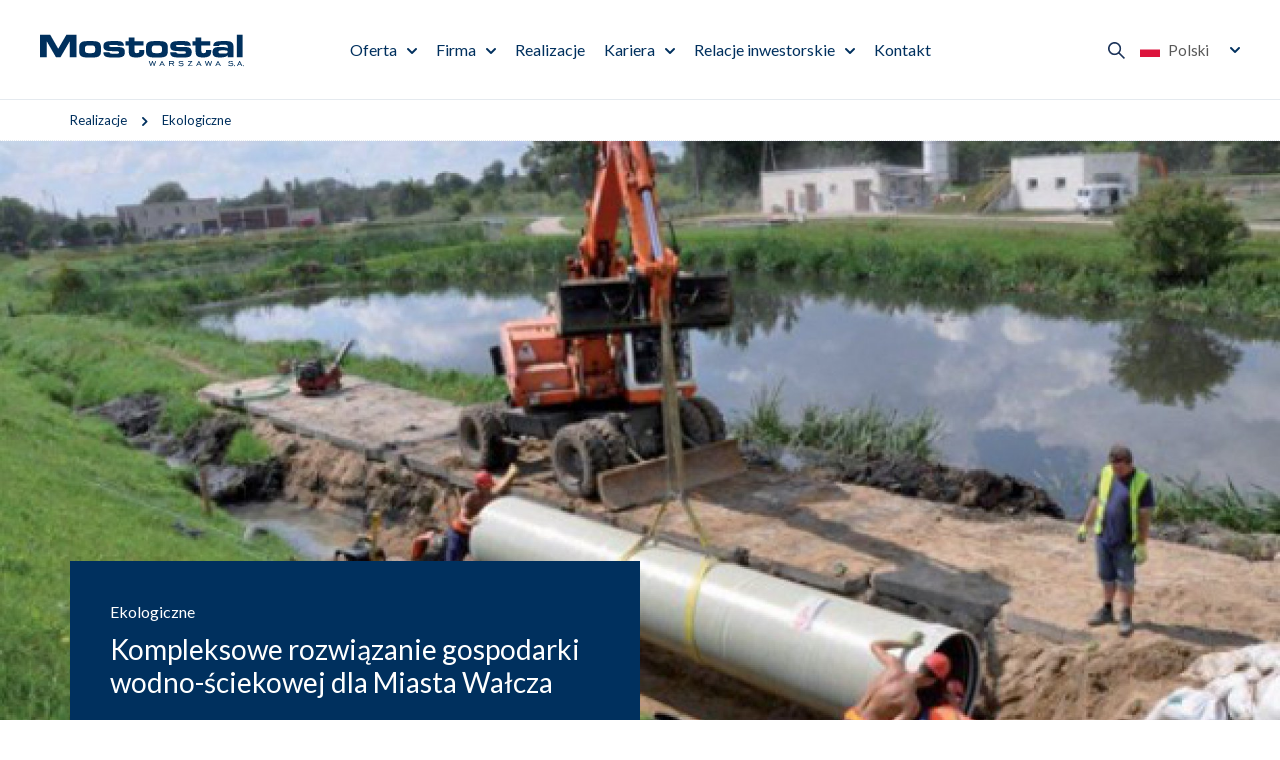

--- FILE ---
content_type: text/html; charset=utf-8
request_url: https://www.mostostal.waw.pl/realizacje/ekologiczne/kompleksowe-rozwiazanie-gospodarki-wodno-sciekowej
body_size: 15525
content:
 <!DOCTYPE html>
<html lang="pl">
<head>
<title>Kompleksowe rozwiązanie gospodarki wodno-ściekowej dla Miasta Wałcza - Mostostal Warszawa</title>
<meta charset="utf-8">
<meta name="description" content="Przedmiotem zamówienia są roboty budowlane realizowane w ramach projektu pn.: „Kompleksowe rozwiązanie gospodarki wodno-ściekowej dla Miasta Wałcza”">
<link href="/css/all_gzip.css?v=90" type="text/css" rel="stylesheet">
<link rel="shortcut icon" href="/img/favicon.ico" type="image/x-icon">
<link rel="icon" href="/img/favicon.ico" type="image/x-icon">
<link rel="icon" type="image/png" href="/img/icon/favicon-96x96.png" sizes="96x96" />
<link rel="icon" type="image/svg+xml" href="/img/icon/favicon.svg" />
<link rel="apple-touch-icon" sizes="180x180" href="/img/icon/apple-touch-icon.png" />
<meta name="apple-mobile-web-app-title" content="Mostostal" />
<link rel="manifest" href="/img/icon/site.webmanifest" />
<meta id="viewport" name="viewport" content="width=device-width">
<link rel="preload" href="https://fonts.googleapis.com/css2?family=Lato:ital,wght@0,400;0,700;0,900;1,400;1,700;1,900&display=swap" as="style" onload="this.onload=null;this.rel='stylesheet'">
<noscript>
<link rel="stylesheet" href="https://fonts.googleapis.com/css2?family=Lato:ital,wght@0,400;0,700;0,900;1,400;1,700;1,900&display=swap">
</noscript>
<link rel="prefetch" as="script" href="/js/all_gzip.js?v=89">
<meta property="og:locale" content="pl_PL" />
<meta property="og:type" content="website" />
<meta property="og:title" content="Kompleksowe rozwiązanie gospodarki wodno-ściekowej dla Miasta Wałcza - Mostostal Warszawa" />
<meta property="og:description" content="Przedmiotem zamówienia są roboty budowlane realizowane w ramach projektu pn.: „Kompleksowe rozwiązanie gospodarki wodno-ściekowej dla Miasta Wałcza”" />
<meta property="og:url" content="" />
<meta property="og:site_name" content="Mostostal Warszawa" />
<meta property="og:image" content="https://www.mostostal.waw.pl/img/logo.png" />
<!-- Global site tag (gtag.js) - Google Analytics -->
<script type="text/plain" data-category="necessary" src="https://www.googletagmanager.com/gtag/js?id=UA-123481568-1"></script>
<script type="text/plain" data-category="necessary">
window.dataLayer = window.dataLayer || [];
function gtag(){dataLayer.push(arguments);}
gtag('js', new Date());
gtag('config', 'UA-123481568-1');
</script>
</head>
<body class="body prod19">
<div class="wrapper">
<header>
<div class="logo">
<a href="/">
<img width="213" height="33" src="/files/logo-mostostal-warszawa_3.svg" alt="Mostostal Warszawa" />
</a>
</div>
<div class="collapse navbar-collapse" role="navigation">
<ul class="nav navbar-nav nav-header">
<li class="m1 mdropdown multi-column">
<a href="https://www.mostostal.waw.pl/oferta">
Oferta
</a>
<ul class="dropdown-menu columns-1">
<li class="dropdown-column is-box">
<div class="menu-description">
<div>
<div class="title-medium">
Oferta
</div>
<div class="description">
80 lat obecności firmy na polskim rynku zaowocowało realizacją wszelkiego rodzaju obiektów z zakresu budownictwa: ogólnego, ekologicznego, energetycznego, infrastrukturalnego i drogowego.
</div>
<a class="button" href="https://www.mostostal.waw.pl/oferta">
Czytaj więcej
</a>
</div>
</div>
</li>
<li class="dropdown-column is-menu">
<ul class="nav menu-column">
<li class="m2">
<a href="https://www.mostostal.waw.pl/oferta/ogolne">Ogólne</a>
</li>
<li class="m2">
<a href="https://www.mostostal.waw.pl/oferta/przemyslowe">Przemysłowe</a>
</li>
<li class="m2">
<a href="https://www.mostostal.waw.pl/oferta/infrastrukturalne-i-drogowe">Infrastrukturalne i drogowe</a>
</li>
<li class="m2">
<a href="https://www.mostostal.waw.pl/oferta/ekologiczne">Ekologiczne</a>
</li>
<li class="m2">
<a href="https://www.mostostal.waw.pl/oferta/energetyczne">Energetyczne</a>
</li>
<li class="m2">
<a href="https://www.mostostal.waw.pl/oferta/uslugi-laboratoryjne">Usługi laboratoryjne</a>
</li>
<li class="m2">
<a href="https://www.mostostal.waw.pl/oferta/mieszanki-mineralno-asfaltowe">Mieszanki mineralno-asfaltowe</a>
</li>
<li class="m2">
<a href="https://www.mostostal.waw.pl/oferta/uslugi-sprzetowo-transportowe">Usługi sprzętowo-transportowe</a>
</li>
</ul>
</li>
<li class="dropdown-column is-box">
<div class="menu-description">
<div class="image">
<img src="/cache/files/misja-wizja-strategia---wo-400-ho-200.jpg" width="400" height="200" alt="Misja, wizja i strategia" />
</div>
<div>
<div class="title-medium">
Misja, wizja i strategia
</div>
<a class="button-more" href="https://www.mostostal.waw.pl/firma/misja-wizja-i-strategia">
Szczegóły
</a>
</div>
</div>
</li>
<li class="dropdown-column is-box">
<div class="menu-description">
<div class="image">
<img src="/cache/files/realizacje---wo-400-ho-200.jpg" width="400" height="200" alt="Poznaj nasze realizacje" />
</div>
<div>
<div class="title-medium">
Poznaj nasze realizacje
</div>
<a class="button-more" href="https://www.mostostal.waw.pl/realizacje">
Zobacz realizacje
</a>
</div>
</div>
</li>
</ul>
</li>
<li class="m1 mdropdown multi-column">
<a href="https://www.mostostal.waw.pl/firma">
Firma
</a>
<ul class="dropdown-menu columns-1">
<li class="dropdown-column is-box">
<div class="menu-description">
<div>
<div class="title-medium">
Firma
</div>
<div class="description">
Występując w roli generalnego wykonawcy,
realizujemy inwestycje we wszystkich
kluczowych sektorach rynku budowlanego
w kraju i poza granicą.
</div>
<a class="button" href="https://www.mostostal.waw.pl/firma">
Czytaj więcej
</a>
</div>
</div>
</li>
<li class="dropdown-column is-menu">
<ul class="nav menu-column">
<li class="m2">
<a href="https://www.mostostal.waw.pl/firma/misja-wizja-i-strategia">Misja, wizja i strategia</a>
</li>
<li class="m2">
<a href="https://www.mostostal.waw.pl/firma/zrownowazony-rozwoj">Zrównoważony rozwój</a>
</li>
<li class="m2">
<a href="https://www.mostostal.waw.pl/firma/aktualnosci">Aktualności</a>
</li>
<li class="m2">
<a href="https://www.mostostal.waw.pl/firma/dane-osobowe">Dane osobowe</a>
</li>
<li class="m2">
<a href="https://www.mostostal.waw.pl/firma/kodeks-postepowania">Kodeks Postępowania</a>
</li>
<li class="m2">
<a href="https://www.mostostal.waw.pl/firma/procedura-zgloszen-wewnetrznych">Procedura zgłoszeń wewnętrznych</a>
</li>
<li class="m2">
<a href="https://www.mostostal.waw.pl/firma/media">Media</a>
</li>
<li class="m2">
<a href="https://www.mostostal.waw.pl/firma/kontrahenci">Kontrahenci</a>
</li>
</ul>
</li>
<li class="dropdown-column is-box">
<div class="menu-description">
<div class="image">
<img src="/cache/files/oferta---wo-400-ho-200.jpg" width="400" height="200" alt="Nasza oferta" />
</div>
<div>
<div class="title-medium">
Nasza oferta
</div>
<a class="button-more" href="https://www.mostostal.waw.pl/oferta">
Poznaj naszą ofertę
</a>
</div>
</div>
</li>
</ul>
</li>
<li class="m1 normal-menu">
<a href="https://www.mostostal.waw.pl/realizacje">
Realizacje
</a>
</li>
<li class="m1 mdropdown normal-menu">
<a href="https://www.mostostal.waw.pl/kariera">
Kariera
</a>
<ul class="dropdown-menu columns-1">
<li class="dropdown-column is-menu">
<ul class="nav menu-column">
<li class="m2">
<a href="https://www.mostostal.waw.pl/kariera/oferty-pracy">Oferty pracy</a>
</li>
<li class="m2">
<a href="https://www.mostostal.waw.pl/kariera/nasz-zespol">Poznaj nasz zespół</a>
</li>
<li class="m2">
<a href="https://www.mostostal.waw.pl/kariera/proces-rekrutacji">Proces rekrutacji</a>
</li>
<li class="m2">
<a href="https://www.mostostal.waw.pl/kariera/studenci-i-absolwenci">Studenci i absolwenci</a>
</li>
<li class="m2">
<a href="https://www.mostostal.waw.pl/kariera/benefity">Benefity</a>
</li>
<li class="m2">
<a href="https://www.mostostal.waw.pl/kariera/jak-wyglada-praca-w-mostostalu">Jak wygląda praca w Mostostalu?</a>
</li>
</ul>
</li>
</ul>
</li>
<li class="m1 mdropdown normal-menu">
<a href="https://www.mostostal.waw.pl/relacje-inwestorskie">
Relacje inwestorskie
</a>
<ul class="dropdown-menu columns-1">
<li class="dropdown-column is-menu">
<ul class="nav menu-column">
<li class="m2">
<a href="https://www.mostostal.waw.pl/relacje-inwestorskie/akcjonariat">Akcjonariat</a>
</li>
<li class="m2">
<a href="https://www.mostostal.waw.pl/relacje-inwestorskie/wladze-spolki">Władze Spółki</a>
</li>
<li class="m2">
<a href="https://www.mostostal.waw.pl/relacje-inwestorskie/raporty">Raporty</a>
</li>
<li class="m2">
<a href="https://www.mostostal.waw.pl/relacje-inwestorskie/notowania">Notowania</a>
</li>
<li class="m2">
<a href="https://www.mostostal.waw.pl/relacje-inwestorskie/lad-korporacyjny">Ład korporacyjny</a>
</li>
<li class="m2">
<a href="https://www.mostostal.waw.pl/relacje-inwestorskie/walne-zgromadzenie">Walne Zgromadzenie</a>
</li>
<li class="m2">
<a href="https://www.mostostal.waw.pl/relacje-inwestorskie/komunikaty">Komunikaty</a>
</li>
<li class="m2">
<a href="https://www.mostostal.waw.pl/relacje-inwestorskie/kalendarium">Kalendarium</a>
</li>
</ul>
</li>
</ul>
</li>
<li class="m1 normal-menu">
<a href="https://www.mostostal.waw.pl/kontakt">
Kontakt
</a>
</li>
</ul>
</div>
<div class="actions">
<div class="search-trigger"></div>
<button type="button" class="navbar-toggle" data-toggle="collapse" data-target=".navbar-collapse">
<span class="sr-only">Pokaż menu</span>
</button>
<div class="languages">
<span class="current">
<img width="20" height="15" src="/img/flags/pl.svg" alt="Polski"> Polski
</span>
<div>
<a href="/" class=" active">
<img width="20" height="15" src="/img/flags/pl.svg" alt="Polski"> Polski
</a>
<a href="/en" class="">
<img width="20" height="15" src="/img/flags/en.svg" alt="English"> English
</a>
</div>
</div>
</div>
<div class="search">
<div class="title">
Szukaj w Mostostal Warszawa
</div>
<form action="/" method="GET">
<input class="form-control" type="text" name="q" value="" placeholder="Wprowadź szukaną frazę" />
<button type="submit"></button>
</form>
</div>
</header>
<div class="header-spacer"></div>
<div class="path">
<div class="container">
<ol class="breadcrumb" itemscope itemtype="http://schema.org/BreadcrumbList">
<li itemprop="itemListElement" itemscope itemtype="http://schema.org/ListItem" class="breadcrumb-2">
<a itemprop="item" href="https://www.mostostal.waw.pl/realizacje">
<span itemprop="name">Realizacje</span>
</a>
<meta itemprop="position" content="2" />
</li>
<li itemprop="itemListElement" itemscope itemtype="http://schema.org/ListItem" class="breadcrumb-3">
<a itemprop="item" href="https://www.mostostal.waw.pl/realizacje/ekologiczne">
<span itemprop="name">Ekologiczne</span>
</a>
<meta itemprop="position" content="3" />
</li>
</ol>
</div>
</div>
<div class="main-body">
<div class="container-pages">
<div id="main" class="row">
<div id="content" class="col-md-12">
<div class="realizacja-single">
<div class="heading">
<div class="image">
<img
src="/cache/files/898935596/49---wo-1920-ho-960.jpg"
alt="Kompleksowe rozwiązanie gospodarki wodno-ściekowej dla Miasta Wałcza"
width="1920"
height="960"
/>
</div>
<div class="description">
<div class="container">
<div class="description-body">
<div class="category">
Ekologiczne
</div>
<h1>Kompleksowe rozwiązanie gospodarki wodno-ściekowej dla Miasta Wałcza</h1>
<div>
Wartość kontraktu: <strong>72 mln zł</strong>
</div>
</div>
</div>
</div>
</div>
<div class="container">
<div class="description">
<div id="nav_ikony_container"> <div id="nav">Przedmiotem zam&oacute;wienia są roboty budowlane realizowane w&nbsp;ramach projektu pn.: &bdquo;Kompleksowe rozwiązanie gospodarki wodno-ściekowej dla&nbsp;Miasta Wałcza&rdquo; wsp&oacute;łfinansowanego ze środk&oacute;w Funduszu Sp&oacute;jności. W&nbsp;zakres projektu wchodzi rozbudowa i&nbsp;modernizacja systemu zbiorowego zaopatrzenia w&nbsp;wodę i&nbsp;odbioru ściek&oacute;w na terenie miasta Wałcza. W&nbsp;ramach projektu przewidywana jest modernizacja i&nbsp;rozbudowa systemu kanalizacji sanitarnej, wraz z&nbsp;przepompowniami, oraz&nbsp;kanalizacji deszczowej wraz z&nbsp;podczyszczalniami ściek&oacute;w, uzupełnienie systemu wodociągowego oraz&nbsp;modernizacja i&nbsp;rozbudowa oczyszczalni ściek&oacute;w w&nbsp;Wałczu, jak r&oacute;wnież modernizacja Stacji Uzdatniania Wody przy ul. Podg&oacute;rnej. Prace potrwają do 2014 roku.</div> </div> <div id="editable_content"> <h3>Podział zadań pomiędzy Partner&oacute;w:</h3> <p><strong>Mostostal Warszawa S.A:</strong></p> <ol> <li>Modernizacja i&nbsp;rozbudowa oczyszczalni ściek&oacute;w w&nbsp;Wałczu. Zakres rob&oacute;t obejmuje modernizację systemu napowietrzania ściek&oacute;w oraz&nbsp;budowę komory stabilizacji tlenowej osadu, budowę składowiska osadu oraz&nbsp;budowę kolektora łączącego część mechaniczną i&nbsp;biologiczną oczyszczalni. Realizacja prac będzie przebiegać na czynnej oczyszczalni. Przepustowość oczyszczalni wynosi Ośr. =12 000 m<sup>3</sup>/d</li> <li>Modernizacja Stacji Uzdatniania Wody przy ul. Podg&oacute;rnej. Zaprojektowanie i&nbsp;wykonanie modernizacji istniejącej, działającej Stacji Uzdatniania Wody (ul. Podg&oacute;rna w&nbsp;Wałczu) o&nbsp;wydajności 8 600 m<sup>3</sup>/dobę z&nbsp;monitoringiem oraz&nbsp;przebudową sterowania. Modernizacja stacji będzie prowadzona przy zachowaniu ciągłej dostawy wody uzdatnionej do sieci wodociągowej. W&nbsp;ramach zadania przewiduje się modernizację istniejącego ujęcia wody, modernizację istniejącego budynku gł&oacute;wnego i&nbsp;przebudowę przepompowni.</li> <li>Kontenerowa stacja zlewcza. Opracowanie dokumentacji projektowej oraz&nbsp;zakup i&nbsp;montaż kontenerowej stacji zlewczej wraz z&nbsp;ogrodzeniem, bramą wjazdową i&nbsp;bramą wyjazdową. Likwidacja istniejącego punktu zlewnego.</li> </ol> </div> <ul class="lista_srodek_mala"> <li><strong>Inwestor:</strong> Zakład Wodociąg&oacute;w i&nbsp;Kanalizacji Sp. z&nbsp;o.o. w&nbsp;Wałczu</li> <li><strong>Wykonawca:</strong> Mostostal Warszawa SA i&nbsp;Przedsiębiorstwo Konserwacji Urządzeń Wodnych i&nbsp;Melioracyjnych &bdquo;Pekum&rdquo; Sp. z&nbsp;o.o. i&nbsp;Per Aarsleff Polska Sp. z&nbsp;o.o.</li> <li><strong>Wartość kontraktu:</strong> 72 mln zł</li> <li><strong>Okres realizacji:</strong>lata 2010&ndash;2014</li> <li><strong>Kraj:</strong> Polska</li> <li><strong>Wojew&oacute;dztwo:</strong> zachodniopomorskie</li> </ul>
</div>
</div>
</div>
<div class="layout-realizations">
<div class="items-wrapper">
<div class="items owl-carousel">
<div class="item" data-count="0">
<div class="description">
<div class="container">
<div class="title-medium">
<a href="https://www.mostostal.waw.pl/realizacje/farma-fotowoltaiczna-pv-janikowo">Farma fotowoltaiczna PV Janikowo </a>
</div>
<div class="description-body">
<div>
Wartość kontraktu: <strong>28,79 mln zł netto </strong>
</div>
<div>
Termin realizacji: <strong>30 września 2025 </strong>
</div>
</div>
</div>
</div>
<div class="image">
<picture>
<source media="(max-width: 991px)" srcset="/cache/files/235970377/1_1---wo-247-ho-250.jpg 248w, /cache/files/235970377/1_1---wo-495-ho-500.jpg 496w, /cache/files/235970377/1_1---wo-991-ho-1000.jpg 991w" sizes="100vw">
<source media="(min-width: 992px)" srcset="/cache/files/235970377/1_1---wo-480-ho-160.jpg 480w, /cache/files/235970377/1_1---wo-960-ho-320.jpg 960w, /cache/files/235970377/1_1---wo-1920-ho-640.jpg 1920w" sizes="100vw">
<img
class="owl-lazy"
width="1920" height="640"
data-src="/cache/files/235970377/1_1---wo-1920-ho-640.jpg"
data-srcset="/cache/files/235970377/1_1---wo-480-ho-160.jpg 480w, /cache/files/235970377/1_1---wo-960-ho-320.jpg 960w, /cache/files/235970377/1_1---wo-1440-ho-480.jpg 1440w, /cache/files/235970377/1_1---wo-1920-ho-640.jpg 1920w"
sizes="100vw"
alt="Farma fotowoltaiczna PV Janikowo ">
</picture>
</div>
</div>
<div class="item" data-count="1">
<div class="description">
<div class="container">
<div class="title-medium">
<a href="https://www.mostostal.waw.pl/realizacje/ekologiczne/rozbudowa-i-przebudowa-oczyszczalni-sciekow-w-kros">Rozbudowa i przebudowa oczyszczalni ścieków w Krośnie</a>
</div>
<div class="description-body">
<div>
Wartość kontraktu: <strong>32,1 mln zł brutto</strong>
</div>
<div>
Termin realizacji: <strong>48 miesięcy</strong>
</div>
</div>
</div>
</div>
<div class="image">
<picture>
<source media="(max-width: 991px)" srcset="/cache/files/898935596/pano0004-pano---wo-247-ho-250.jpg 248w, /cache/files/898935596/pano0004-pano---wo-495-ho-500.jpg 496w, /cache/files/898935596/pano0004-pano---wo-991-ho-1000.jpg 991w" sizes="100vw">
<source media="(min-width: 992px)" srcset="/cache/files/898935596/pano0004-pano---wo-480-ho-160.jpg 480w, /cache/files/898935596/pano0004-pano---wo-960-ho-320.jpg 960w, /cache/files/898935596/pano0004-pano---wo-1920-ho-640.jpg 1920w" sizes="100vw">
<img
class="owl-lazy"
width="1920" height="640"
data-src="/cache/files/898935596/pano0004-pano---wo-1920-ho-640.jpg"
data-srcset="/cache/files/898935596/pano0004-pano---wo-480-ho-160.jpg 480w, /cache/files/898935596/pano0004-pano---wo-960-ho-320.jpg 960w, /cache/files/898935596/pano0004-pano---wo-1440-ho-480.jpg 1440w, /cache/files/898935596/pano0004-pano---wo-1920-ho-640.jpg 1920w"
sizes="100vw"
alt="Rozbudowa i przebudowa oczyszczalni ścieków w Krośnie">
</picture>
</div>
</div>
<div class="item" data-count="2">
<div class="description">
<div class="container">
<div class="title-medium">
<a href="https://www.mostostal.waw.pl/realizacje/ekologiczne/przebudowa-i-rozbudowa-oczyszczalni-sciekow-w-otwo">Przebudowa i rozbudowa oczyszczalni ścieków w Otwocku - zadanie I</a>
</div>
<div class="description-body">
<div>
Wartość kontraktu: <strong>18.207.060,38 zł brutto</strong>
</div>
</div>
</div>
</div>
<div class="image">
<picture>
<source media="(max-width: 991px)" srcset="/cache/files/898935596/g10770_3---wo-247-ho-250.jpg 248w, /cache/files/898935596/g10770_3---wo-495-ho-500.jpg 496w, /cache/files/898935596/g10770_3---wo-991-ho-1000.jpg 991w" sizes="100vw">
<source media="(min-width: 992px)" srcset="/cache/files/898935596/g10770_3---wo-480-ho-160.jpg 480w, /cache/files/898935596/g10770_3---wo-960-ho-320.jpg 960w, /cache/files/898935596/g10770_3---wo-1920-ho-640.jpg 1920w" sizes="100vw">
<img
class="owl-lazy"
width="1920" height="640"
data-src="/cache/files/898935596/g10770_3---wo-1920-ho-640.jpg"
data-srcset="/cache/files/898935596/g10770_3---wo-480-ho-160.jpg 480w, /cache/files/898935596/g10770_3---wo-960-ho-320.jpg 960w, /cache/files/898935596/g10770_3---wo-1440-ho-480.jpg 1440w, /cache/files/898935596/g10770_3---wo-1920-ho-640.jpg 1920w"
sizes="100vw"
alt="Przebudowa i rozbudowa oczyszczalni ścieków w Otwocku - zadanie I">
</picture>
</div>
</div>
<div class="item" data-count="3">
<div class="description">
<div class="container">
<div class="title-medium">
<a href="https://www.mostostal.waw.pl/realizacje/ekologiczne/kanal-elblaski">Kanał Elbląski</a>
</div>
<div class="description-body">
<div>
Wartość kontraktu: <strong>52,0 mln zł brutto</strong>
</div>
</div>
</div>
</div>
<div class="image">
<picture>
<source media="(max-width: 991px)" srcset="/cache/files/898935596/g6314_2---wo-247-ho-250.jpg 248w, /cache/files/898935596/g6314_2---wo-495-ho-500.jpg 496w, /cache/files/898935596/g6314_2---wo-991-ho-1000.jpg 991w" sizes="100vw">
<source media="(min-width: 992px)" srcset="/cache/files/898935596/g6314_2---wo-480-ho-160.jpg 480w, /cache/files/898935596/g6314_2---wo-960-ho-320.jpg 960w, /cache/files/898935596/g6314_2---wo-1920-ho-640.jpg 1920w" sizes="100vw">
<img
class="owl-lazy"
width="1920" height="640"
data-src="/cache/files/898935596/g6314_2---wo-1920-ho-640.jpg"
data-srcset="/cache/files/898935596/g6314_2---wo-480-ho-160.jpg 480w, /cache/files/898935596/g6314_2---wo-960-ho-320.jpg 960w, /cache/files/898935596/g6314_2---wo-1440-ho-480.jpg 1440w, /cache/files/898935596/g6314_2---wo-1920-ho-640.jpg 1920w"
sizes="100vw"
alt="Kanał Elbląski">
</picture>
</div>
</div>
<div class="item" data-count="4">
<div class="description">
<div class="container">
<div class="title-medium">
<a href="https://www.mostostal.waw.pl/realizacje/ekologiczne/rewitalizacje-i-adaptacje-obszaru-poprzemyslowego-">Rewitalizację i adaptację obszaru poprzemysłowego w Grudziądzu do nowych funkcji turystyczno-rekreacyjnych. Etap II: rewitalizacja portu i nabrzeża Wisły</a>
</div>
<div class="description-body">
<div>
Wartość kontraktu: <strong>29,332 mln zł brutto</strong>
</div>
<div>
Termin realizacji: <strong>17 miesięcy</strong>
</div>
</div>
</div>
</div>
<div class="image">
<picture>
<source media="(max-width: 991px)" srcset="/cache/files/898935596/g5933_3---wo-247-ho-250.jpg 248w, /cache/files/898935596/g5933_3---wo-495-ho-500.jpg 496w, /cache/files/898935596/g5933_3---wo-991-ho-1000.jpg 991w" sizes="100vw">
<source media="(min-width: 992px)" srcset="/cache/files/898935596/g5933_3---wo-480-ho-160.jpg 480w, /cache/files/898935596/g5933_3---wo-960-ho-320.jpg 960w, /cache/files/898935596/g5933_3---wo-1920-ho-640.jpg 1920w" sizes="100vw">
<img
class="owl-lazy"
width="1920" height="640"
data-src="/cache/files/898935596/g5933_3---wo-1920-ho-640.jpg"
data-srcset="/cache/files/898935596/g5933_3---wo-480-ho-160.jpg 480w, /cache/files/898935596/g5933_3---wo-960-ho-320.jpg 960w, /cache/files/898935596/g5933_3---wo-1440-ho-480.jpg 1440w, /cache/files/898935596/g5933_3---wo-1920-ho-640.jpg 1920w"
sizes="100vw"
alt="Rewitalizację i adaptację obszaru poprzemysłowego w Grudziądzu do nowych funkcji turystyczno-rekreacyjnych. Etap II: rewitalizacja portu i nabrzeża Wisły">
</picture>
</div>
</div>
<div class="item" data-count="5">
<div class="description">
<div class="container">
<div class="title-medium">
<a href="https://www.mostostal.waw.pl/realizacje/ekologiczne/budowa-sieci-kanalizacji-sanitarnej-w-dzierzaznie-">Budowa sieci kanalizacji sanitarnej w Dzierżążnie i Borowie</a>
</div>
<div class="description-body">
<div>
Wartość kontraktu: <strong>23 mln zł brutto</strong>
</div>
</div>
</div>
</div>
<div class="image">
<picture>
<source media="(max-width: 991px)" srcset="/cache/files/898935596/g5409_3---wo-247-ho-250.jpg 248w, /cache/files/898935596/g5409_3---wo-495-ho-500.jpg 496w, /cache/files/898935596/g5409_3---wo-991-ho-1000.jpg 991w" sizes="100vw">
<source media="(min-width: 992px)" srcset="/cache/files/898935596/g5409_3---wo-480-ho-160.jpg 480w, /cache/files/898935596/g5409_3---wo-960-ho-320.jpg 960w, /cache/files/898935596/g5409_3---wo-1920-ho-640.jpg 1920w" sizes="100vw">
<img
class="owl-lazy"
width="1920" height="640"
data-src="/cache/files/898935596/g5409_3---wo-1920-ho-640.jpg"
data-srcset="/cache/files/898935596/g5409_3---wo-480-ho-160.jpg 480w, /cache/files/898935596/g5409_3---wo-960-ho-320.jpg 960w, /cache/files/898935596/g5409_3---wo-1440-ho-480.jpg 1440w, /cache/files/898935596/g5409_3---wo-1920-ho-640.jpg 1920w"
sizes="100vw"
alt="Budowa sieci kanalizacji sanitarnej w Dzierżążnie i Borowie">
</picture>
</div>
</div>
<div class="item" data-count="6">
<div class="description">
<div class="container">
<div class="title-medium">
<a href="https://www.mostostal.waw.pl/realizacje/ekologiczne/modernizacja-oczyszczalni-sciekow-w-kedzierzynie-k">Modernizacja oczyszczalni ścieków w Kędzierzynie-Koźlu</a>
</div>
<div class="description-body">
<div>
Wartość kontraktu: <strong>31,56 mln zł brutto</strong>
</div>
</div>
</div>
</div>
<div class="image">
<picture>
<source media="(max-width: 991px)" srcset="/cache/files/898935596/13---wo-247-ho-250.jpg 248w, /cache/files/898935596/13---wo-495-ho-500.jpg 496w, /cache/files/898935596/13---wo-991-ho-1000.jpg 991w" sizes="100vw">
<source media="(min-width: 992px)" srcset="/cache/files/898935596/13---wo-480-ho-160.jpg 480w, /cache/files/898935596/13---wo-960-ho-320.jpg 960w, /cache/files/898935596/13---wo-1920-ho-640.jpg 1920w" sizes="100vw">
<img
class="owl-lazy"
width="1920" height="640"
data-src="/cache/files/898935596/13---wo-1920-ho-640.jpg"
data-srcset="/cache/files/898935596/13---wo-480-ho-160.jpg 480w, /cache/files/898935596/13---wo-960-ho-320.jpg 960w, /cache/files/898935596/13---wo-1440-ho-480.jpg 1440w, /cache/files/898935596/13---wo-1920-ho-640.jpg 1920w"
sizes="100vw"
alt="Modernizacja oczyszczalni ścieków w Kędzierzynie-Koźlu">
</picture>
</div>
</div>
<div class="item" data-count="7">
<div class="description">
<div class="container">
<div class="title-medium">
<a href="https://www.mostostal.waw.pl/realizacje/ekologiczne/kanalizacja-sanitarna-i-deszczowa-w-tychach">Kanalizacja sanitarna i deszczowa w Tychach</a>
</div>
<div class="description-body">
<div>
Wartość kontraktu: <strong>150,83 mln zł brutto</strong>
</div>
</div>
</div>
</div>
<div class="image">
<picture>
<source media="(max-width: 991px)" srcset="/cache/files/898935596/g5411_3---wo-247-ho-250.jpg 248w, /cache/files/898935596/g5411_3---wo-495-ho-500.jpg 496w, /cache/files/898935596/g5411_3---wo-991-ho-1000.jpg 991w" sizes="100vw">
<source media="(min-width: 992px)" srcset="/cache/files/898935596/g5411_3---wo-480-ho-160.jpg 480w, /cache/files/898935596/g5411_3---wo-960-ho-320.jpg 960w, /cache/files/898935596/g5411_3---wo-1920-ho-640.jpg 1920w" sizes="100vw">
<img
class="owl-lazy"
width="1920" height="640"
data-src="/cache/files/898935596/g5411_3---wo-1920-ho-640.jpg"
data-srcset="/cache/files/898935596/g5411_3---wo-480-ho-160.jpg 480w, /cache/files/898935596/g5411_3---wo-960-ho-320.jpg 960w, /cache/files/898935596/g5411_3---wo-1440-ho-480.jpg 1440w, /cache/files/898935596/g5411_3---wo-1920-ho-640.jpg 1920w"
sizes="100vw"
alt="Kanalizacja sanitarna i deszczowa w Tychach">
</picture>
</div>
</div>
<div class="item" data-count="8">
<div class="description">
<div class="container">
<div class="title-medium">
<a href="https://www.mostostal.waw.pl/realizacje/ekologiczne/modernizacja-przeciwfiltracyjne-zabezpieczenie-pra">Modernizacja, przeciwfiltracyjne zabezpieczenie prawego obwałowania rzeki Wisłoki w km 8+800 – 16+074 wraz z budową dróg przywałowych w m. Chrząstów, Złotniki gm. Mielec w m. Brzyście gm. Gawłuszowice, woj. Podkarpackie</a>
</div>
<div class="description-body">
<div>
Wartość kontraktu: <strong>21,95 mln zł brutto</strong>
</div>
<div>
Termin realizacji: <strong>37 miesięcy</strong>
</div>
</div>
</div>
</div>
<div class="image">
<picture>
<source media="(max-width: 991px)" srcset="/cache/files/898935596/19---wo-247-ho-250.jpg 248w, /cache/files/898935596/19---wo-495-ho-500.jpg 496w, /cache/files/898935596/19---wo-991-ho-1000.jpg 991w" sizes="100vw">
<source media="(min-width: 992px)" srcset="/cache/files/898935596/19---wo-480-ho-160.jpg 480w, /cache/files/898935596/19---wo-960-ho-320.jpg 960w, /cache/files/898935596/19---wo-1920-ho-640.jpg 1920w" sizes="100vw">
<img
class="owl-lazy"
width="1920" height="640"
data-src="/cache/files/898935596/19---wo-1920-ho-640.jpg"
data-srcset="/cache/files/898935596/19---wo-480-ho-160.jpg 480w, /cache/files/898935596/19---wo-960-ho-320.jpg 960w, /cache/files/898935596/19---wo-1440-ho-480.jpg 1440w, /cache/files/898935596/19---wo-1920-ho-640.jpg 1920w"
sizes="100vw"
alt="Modernizacja, przeciwfiltracyjne zabezpieczenie prawego obwałowania rzeki Wisłoki w km 8+800 – 16+074 wraz z budową dróg przywałowych w m. Chrząstów, Złotniki gm. Mielec w m. Brzyście gm. Gawłuszowice, woj. Podkarpackie">
</picture>
</div>
</div>
<div class="item" data-count="9">
<div class="description">
<div class="container">
<div class="title-medium">
<a href="https://www.mostostal.waw.pl/realizacje/ekologiczne/remont-jazu-i-sluzy-perkuc-wraz-z-mostami-drogowym">Remont jazu i śluzy Perkuć wraz z mostami drogowymi w km 63+000 Kanału Augustowskiego, gm. Płaska, pow. Augustów, woj. podlaskie</a>
</div>
<div class="description-body">
<div>
Wartość kontraktu: <strong>5,9 mln zł brutto</strong>
</div>
<div>
Termin realizacji: <strong>30 miesięcy</strong>
</div>
</div>
</div>
</div>
<div class="image">
<picture>
<source media="(max-width: 991px)" srcset="/cache/files/898935596/g1537_3---wo-247-ho-250-r-JPG.jpg 248w, /cache/files/898935596/g1537_3---wo-495-ho-500-r-JPG.jpg 496w, /cache/files/898935596/g1537_3---wo-991-ho-1000-r-JPG.jpg 991w" sizes="100vw">
<source media="(min-width: 992px)" srcset="/cache/files/898935596/g1537_3---wo-480-ho-160-r-JPG.jpg 480w, /cache/files/898935596/g1537_3---wo-960-ho-320-r-JPG.jpg 960w, /cache/files/898935596/g1537_3---wo-1920-ho-640-r-JPG.jpg 1920w" sizes="100vw">
<img
class="owl-lazy"
width="1920" height="640"
data-src="/cache/files/898935596/g1537_3---wo-1920-ho-640-r-JPG.jpg"
data-srcset="/cache/files/898935596/g1537_3---wo-480-ho-160-r-JPG.jpg 480w, /cache/files/898935596/g1537_3---wo-960-ho-320-r-JPG.jpg 960w, /cache/files/898935596/g1537_3---wo-1440-ho-480-r-JPG.jpg 1440w, /cache/files/898935596/g1537_3---wo-1920-ho-640-r-JPG.jpg 1920w"
sizes="100vw"
alt="Remont jazu i śluzy Perkuć wraz z mostami drogowymi w km 63+000 Kanału Augustowskiego, gm. Płaska, pow. Augustów, woj. podlaskie">
</picture>
</div>
</div>
</div>
</div>
<div class="logotypes owl-carousel">
<div class="item" data-count="0">
<div class="logo">
<img class="owl-lazy" width="260" height="100" data-src="/cache/files/235970377/janikowo---w-240.png" alt="Farma fotowoltaiczna PV Janikowo ">
</div>
<svg class="spacer" width="100%" height="100%" viewBox="0 0 320 320" xmlns="http://www.w3.org/2000/svg" xmlns:xlink="http://www.w3.org/1999/xlink"></svg>
</div>
<div class="item" data-count="1">
<div class="logo">
<svg id="Miejskie_Przedsiebiorstwo_Gospodarki_Komunalnej_w_Krosnie" xmlns="http://www.w3.org/2000/svg" version="1.1" viewBox="0 0 170 57.05">
<!-- Generator: Adobe Illustrator 29.4.0, SVG Export Plug-In . SVG Version: 2.1.0 Build 152) -->
<path d="M170,6.79v10.45c-.33.26-2.16.28-2.16-.08V6.79h2.16Z" style="fill: #0d5497;"/>
<path d="M48.09,19.49c2.97,2.87,5.77,5.9,8.74,8.77l.14.31-10.95,10.97c-1.65,1.37-3.78,1.46-5.54.22-4.09-2.88-7.8-10.72-13.61-9.21-2.61.68-7.3,6.75-9.68,8.75-1.87,1.56-4.01,1.91-6.07.41L0,28.58l.23-.4c3.69-3.11,7.02-7.73,10.72-10.7,1.61-1.29,3.71-1.47,5.48-.32,2.97,2.31,5.69,6.15,8.57,8.36,5.7,4.37,10.88-4.51,14.7-7.71s5.7-.93,8.39,1.67Z" style="fill: #00a0e3;"/>
<path d="M28.51,0l.4.23c2.7,3.12,6.46,5.91,9.05,9.04,1.62,1.95,2.04,4.1.41,6.22-1.16,1.51-5.38,5.69-6.89,6.89-2.03,1.61-4.19,1.42-6.15-.18-1.26-1.03-6.75-6.47-7.26-7.68-.68-1.6-.44-3.26.53-4.67L28.51,0Z" style="fill: #c4db0d;"/>
<path d="M28.21,33.53c1.28-.09,2.48.5,3.44,1.29,1.57,1.28,5.33,4.99,6.56,6.56,1.38,1.77,1.61,3.99.17,5.8l-9.88,9.87-10.05-10.03c-1.31-2.06-1.01-3.98.49-5.81,1.31-1.59,4.98-5.3,6.57-6.54.74-.58,1.76-1.06,2.71-1.13Z" style="fill: #0d5497;"/>
<path d="M95.05,39.63l1.91,6.97,1.99-6.97h3.07v10.37c0,.37-1.99.37-1.99,0v-7.71l-1.98,7.56c-.17.62-1.96.61-2.22.02l-1.95-7.42v7.55c0,.39-1.64.22-1.99.25v-10.62h3.16Z" style="fill: #0d5497;"/>
<path d="M86.16,6.79c3.83.42,3.98,5.35.25,5.89,1.64,1.08,2.3,2.99,3.49,4.48,0,.34-2.19.35-2.49.16-.54-.32-1.92-3.29-2.82-3.99-.61-.47-1.27-.43-2-.41v4.23c0,.37-2.16.37-2.16,0V6.79c1.83.15,3.94-.2,5.73,0ZM82.58,11.27h3.24s.75-.41.82-.51c.52-.68.09-2.15-.66-2.15h-3.41v2.65Z" style="fill: #0d5497;"/>
<path d="M121.14,46.43v-6.8h1.99v10.37c0,.34-1.9.4-2.17.01l-4.14-6.57v6.55c0,.39-1.64.22-1.99.25v-10.62c.59.08,1.62-.19,2.09.15,1.46,2.18,2.63,4.58,4.22,6.65Z" style="fill: #0d5497;"/>
<path d="M121.97,30.01v-6.8h1.99v10.37c0,.34-1.9.4-2.17.01l-4.14-6.4v6.39c0,.39-1.64.22-1.99.25v-10.62c.59.08,1.62-.19,2.09.15,1.42,2.2,2.63,4.58,4.22,6.65Z" style="fill: #0d5497;"/>
<path d="M112.33,6.79l2.13.03,4.18,6.77v-6.55c0-.39,1.64-.22,1.99-.25v10.62c-.6-.08-1.61.19-2.09-.15l-4.23-6.65v6.55c0,.37-1.99.37-1.99,0V6.79Z" style="fill: #0d5497;"/>
<path d="M145.07,39.63c.59.09,1.64-.2,2.08.17l4.24,6.8v-6.97h1.99v10.37c0,.35-1.98.37-2.25.09-1.38-2.22-2.59-4.63-4.24-6.64v6.8h-1.83v-10.62Z" style="fill: #0d5497;"/>
<path d="M136.93,6.79c.59.09,1.63-.2,2.08.17l4.24,6.8v-6.97h1.99v10.37c0,.38-1.97.34-2.29.04-1.36-2.2-2.58-4.59-4.2-6.59v6.8h-1.83V6.79Z" style="fill: #0d5497;"/>
<path d="M135.76,32.08c-.21.97-3.33,1.85-4.24,1.91-7.13.41-7.56-10.2-1.31-10.93,2.25-.26,5.04.5,5.22,3.13-.49-.1-1.52.42-1.89.31-.34-.1-.5-1.43-2.03-1.63-1.77-.22-3.19.76-3.39,2.56s.01,3.89,1.96,4.51c1.11.36,3.7.02,3.54-1.53-.11-1.06-1.69-.41-2.51-.58v-1.66h4.65c-.17,1.12.22,2.87,0,3.9Z" style="fill: #0d5497;"/>
<path d="M94.85,6.67c7.78-.92,7.98,10.52,1.28,10.9-7.08.4-7.24-10.19-1.28-10.9ZM95.17,8.49c-3.02.51-3.15,5.97-.45,7.01,4.84,1.86,5.62-7.88.45-7.01Z" style="fill: #0d5497;"/>
<path d="M100.87,23.21h5.07c.23,0,1.23.35,1.5.49,3.23,1.67,3.11,8.85-.75,9.88-.19.05-1.29.25-1.42.25h-4.15s-.25-.23-.25-.25v-10.37ZM103.03,32h2.58c.1,0,.86-.38,1-.49,1.29-1.02,1.26-5.08-.09-6.05-.11-.08-.85-.42-.91-.42h-2.58v6.97Z" style="fill: #0d5497;"/>
<path d="M84.04,23.09c4.35-.59,6.71,2.51,6.15,6.63-.46,3.35-3.64,4.86-6.74,4-4.89-1.35-4.49-9.93.6-10.63ZM83.14,25.59c-1.53,1.44-1.3,5.6,1.07,6.36,4.56,1.47,5.18-6.6,1.43-7.07-.84-.11-1.87.12-2.5.71Z" style="fill: #0d5497;"/>
<path d="M84.04,39.51c4.33-.59,6.71,2.51,6.15,6.63-.78,5.72-9.38,5.54-10.08.19-.39-2.97.56-6.37,3.93-6.83ZM83.14,42.01c-1.53,1.44-1.3,5.6,1.07,6.36,4.56,1.47,5.18-6.6,1.43-7.07-.84-.11-1.87.12-2.5.71Z" style="fill: #0d5497;"/>
<path d="M71.95,6.79v4.48c.31.05.48-.22.67-.41.5-.52,3.46-4.07,3.74-4.07h2.74l-3.67,3.89-.13.3,3.96,6.42h-2.58c-.29,0-2.44-4.46-2.99-4.97-.2.28-1.75,1.62-1.75,1.74v3.23c-.46-.07-1.86.17-2.09-.16-.41-.58.14-8.81-.05-10.19.17-.51,1.67-.18,2.14-.27Z" style="fill: #0d5497;"/>
<path d="M71.95,39.63v4.48c.36.02.61-.35.84-.58.48-.49,3.3-3.9,3.57-3.9h2.74l-3.67,3.89-.13.3,3.96,6.42h-2.41c-.08,0-.35-.19-.42-.29l-2.73-4.69c-.2.28-1.75,1.62-1.75,1.74v3.23c-.47-.09-1.97.24-2.14-.27l.05-10.19c.23-.33,1.63-.08,2.09-.16Z" style="fill: #0d5497;"/>
<path d="M134.77,6.79v1.82h-5.65v2.32h5.32v1.82h-5.32v2.57s.23.25.25.25h5.73c-.02.33.13,1.82-.25,1.82h-7.64s-.25-.23-.25-.25V7.04s.23-.25.25-.25h7.56Z" style="fill: #0d5497;"/>
<path d="M159.53,11.27c.74-.33,3.93-4.48,4.24-4.48h2.74l-3.8,4.2,3.97,6.41h-2.41c-.39,0-2.6-4.42-3.16-4.97-.29.42-1.42,1.2-1.54,1.61-.21.7.18,2.81-.11,3.21-.23.33-1.64.08-2.09.16V6.79c.37.04,2.16-.16,2.16.25v4.23Z" style="fill: #0d5497;"/>
<path d="M71.95,23.21v4.15h4.15v-4.15h2.16v10.37c0,.37-2.16.37-2.16,0v-4.4h-4.15v4.4c0,.37-2.16.37-2.16,0v-10.37h2.16Z" style="fill: #0d5497;"/>
<path d="M155.21,9.77c-.1.11-1.96.26-2.14.15s-.11-1.26-1.28-1.46c-.52-.09-1.91-.05-2.25.39-.25.32-.21,1,.13,1.27,1.47,1.19,4.8.37,5.65,3.11,1.65,5.29-8.31,6.03-8.43.7.43.07,1.89-.37,2.14-.15.05.05.07.55.17.74,1.23,2.36,4.84.95,4.05-.72-.56-1.17-4.87-.71-5.78-3.19-1.73-4.7,7.61-5.64,7.73-.83Z" style="fill: #0d5497;"/>
<path d="M110.15,9.75c-.12.2-1.59.26-1.87.16s-.42-.92-.78-1.21c-.83-.67-3.78-.27-2.96,1.13s5.38.55,5.92,3.71c.89,5.23-8.44,5.4-8.44.38.47.09,1.62-.37,1.97-.14.07.05.34,1.11.77,1.47,1.33,1.13,4.33.2,3.49-1.5-.55-1.12-5.4-.74-5.86-3.6-.74-4.59,7.85-4.82,7.75-.4Z" style="fill: #0d5497;"/>
<path d="M134.77,50.25c-.5-.09-1.8.17-2.17-.08-.3-.2-.59-2.21-1.1-2.39-.29-.1-3.18-.09-3.64-.04-.99.12-.74,2.02-1.4,2.42-.4.24-1.48,0-2,.08l3.99-10.54c.58-.08,1.98-.29,2.32.18l4,10.35ZM130.95,45.93l-1.41-3.65-1.41,3.65h2.83Z" style="fill: #0d5497;"/>
<path d="M106.35,39.63v7.71c0,.66,1.49,1.24,2.08,1.24s1.91-.63,1.91-1.24v-7.71h2.16v7.71c0,.2-.33,1.12-.46,1.36-1.25,2.28-6.14,2.27-7.38,0-.13-.24-.46-1.16-.46-1.36v-7.71h2.16Z" style="fill: #0d5497;"/>
<path d="M161.86,39.63h2.49l-3.78,6.09c-.22.87.18,3.94-.11,4.37-.16.23-1.71.24-1.93.08-.39-.27.02-3.74-.23-4.58l-3.75-5.96h2.41c.26,0,2.21,3.91,2.49,3.98.23.06.29-.14.39-.27.73-.99,1.39-2.61,2.02-3.71Z" style="fill: #0d5497;"/>
<path d="M94.05,23.38v8.63h5.32c-.02.33.13,1.82-.25,1.82h-6.98s-.25-.23-.25-.25v-10.2h2.16Z" style="fill: #0d5497;"/>
<polygon points="138.26 39.8 138.26 48.42 143.41 48.42 143.41 50.25 136.1 50.25 136.1 39.8 138.26 39.8" style="fill: #0d5497;"/>
<rect x="122.79" y="6.78" width="2.17" height="10.63" style="fill: #0d5497;"/>
<rect x="111.5" y="23.21" width="1.99" height="10.62" style="fill: #0d5497;"/>
<path d="M143.08,3.64c.08.29-.12.33-.25.5-.15.19-1.32,1.53-1.41,1.58-.38.18-.92.05-1.33.08.44-1.88.96-2.45,2.99-2.15Z" style="fill: #0d5497;"/>
<path d="M108.34,3.64c.07.29-.12.33-.25.5-.73.94-1.42,1.97-2.74,1.66.62-1.83.83-2.47,2.99-2.15Z" style="fill: #0d5497;"/>
</svg>
</div>
<svg class="spacer" width="100%" height="100%" viewBox="0 0 320 320" xmlns="http://www.w3.org/2000/svg" xmlns:xlink="http://www.w3.org/1999/xlink"></svg>
</div>
<div class="item" data-count="2">
<div class="logo">
<svg id="opwik" xmlns="http://www.w3.org/2000/svg" version="1.1" viewBox="0 0 170 110">
<!-- Generator: Adobe Illustrator 29.4.0, SVG Export Plug-In . SVG Version: 2.1.0 Build 152) -->
<path d="M85.09,100.8h.44s3.98-14.98,3.98-14.98c.54-1.89,1.31-3.34,3.47-3.46,2.96-.17,3.44,2.16,4.13,4.43,1.36,4.46,2.2,9.36,3.69,13.72.07.21.09.44.3.59,1.44-5.14,2.16-10.63,3.57-15.76.54-1.95,1.56-3.82,3.94-2.66,1.74.85,1.32,2.56,1.05,4.11-1.21,6.97-3.79,14.27-5.36,21.2-1.08,2.44-4.45,2.61-5.81.3-.46-.78-.81-2.29-1.08-3.2-1.36-4.62-2.27-9.82-3.83-14.31-.04-.13-.23-1.02-.51-.74-1.62,5.25-2.72,10.69-4.36,15.93-.66,2.11-1.16,4.02-3.84,3.95-1.89-.05-2.64-1.41-3.16-3-2.25-6.86-3.32-14.71-5.31-21.7-.45-2.25,2.89-3.83,4.33-2.26.81.88,1.47,4.57,1.78,5.89.94,3.96,1.75,7.97,2.58,11.95Z" style="fill: #0a4c98;"/>
<path d="M34.45,82.4c11.12-.67,16.25,8.88,13.38,18.84-3.7,12.83-24.26,11.39-25.31-3.17-.6-8.34,2.96-15.13,11.93-15.68ZM35.59,86.72c-11.32-.15-9.74,21.79,1.96,18.55,7.85-2.17,7.55-18.42-1.96-18.55Z" style="fill: #0a4c98;"/>
<path d="M130.24,94.46l.75-.21c2.72-2.82,5.35-5.78,8.1-8.57.87-.88,2.72-3.02,3.83-3.25,1.85-.38,3.58.93,3.19,2.89-.22,1.09-2.25,2.85-3.1,3.68-1.34,1.31-2.82,2.5-4.14,3.82-.59.63.26,1.45.64,2.03,2.19,3.37,5.12,6.74,7.09,10.18.78,1.36,1.65,3.25.02,4.39s-3.57.27-4.69-1.2c-2.05-2.7-3.99-6.36-5.92-9.27-.22-.33-1.12-1.85-1.4-1.85-.3,0-3.8,3.6-4.32,4.1-.22,2.01.19,4.34-.03,6.31-.38,3.36-5.27,3.03-5.32-.29l.04-22.69c.32-2.34,3.57-2.94,4.81-1.04.08.13.47.94.47,1.01v9.96Z" style="fill: #0a4c98;"/>
<path d="M58.53,99.18v7.75c0,3.48-4.77,4.13-5.42.7l-.04-22.1c.19-2.06,1.43-2.59,3.32-2.73,3.18-.24,10.73-.28,13.4,1.22,4.43,2.47,4.77,9.98.91,13.1-3.49,2.82-8.09,1.55-12.17,2.07ZM63.63,86.93c-1.62-.15-3.45.11-5.09,0v8.12h4.35c.44,0,1.66-.25,2.14-.37,2.36-.6,3.23-2.71,2.65-5.01-.5-1.94-2.2-2.57-4.05-2.74Z" style="fill: #0a4c98;"/>
<path d="M114.79,90.5c.58-.2,1-.69,1.68-.76,1.52-.14,2.49.74,2.85,2.14v15.92c-1.42,3.66-5.04,2.42-5.13-1.32-.05-1.97-.01-4.06-.04-6.04-.03-3.28-.28-6.81.63-9.94Z" style="fill: #a6c732;"/>
<path d="M100.25,68.3c-.21.24-1.16.46-1.5.48-9.29.68-19.4-.53-28.78,0-2.67-.08-2.24-2.93.3-2.81h28.34c1.18-.25,2.42,1.44,1.65,2.33Z" style="fill: #a6c732;"/>
<path d="M80.77,39.9c.67.82-.18,2.28-.56,3.09-1.58,3.37-3.35,6.66-2.31,10.77.16.63.84,2.12,1.28,2.56.39.38.95.44,1.32,1.19,1.24,2.53-2.47,1.73-3.75,2.26-.34,1.23.5,3.67-.72,4.44-1.1.69-2.04-.28-2.15-1.4-.13-1.3-.11-3.85.76-4.87.31-.36,1.44-.85,1.47-1.19s-1.08-2.58-1.18-3.25c-.58-3.77,1.21-9.44,3.11-12.66.55-.93,1.78-2.11,2.74-.94Z" style="fill: #16ace9;"/>
<path d="M91.59,57.12c1.74.28,2.24,1.56,2.37,3.17.08,1,.26,3.64-.88,4-2.62.81-1.56-3.25-1.8-4.63-1.04-.46-3.6.34-3.93-1.16-.3-1.35.61-1.34,1.3-2.04,3.29-3.34,1.27-9.11-.37-12.76-.45-1-2.53-3.64-.41-4.1.99-.22,1.39.47,1.84,1.2,1.94,3.17,3.52,8.26,3.22,11.97-.13,1.62-.82,2.89-1.33,4.35Z" style="fill: #538844;"/>
<path d="M86.81.22c.39.19.63,1.16,1.16,1.57.8.64,2.77,1.44,3.43,2.1.04.04.62.82.66.89,1.66,2.77-1,5.11-2.99,6.71.03.48.09,2.92.29,3.07.13.09.41.06.58.16,1.3.75.73,2.49-.66,2.71-.95.15-4.28.17-4.46-1.13-.2-1.37,2-2.06,1.42-3.79-.07-.22-.47-.15-.55-.92-.18-1.71,1.09-1.73,2.15-2.62.55-.47,1.06-1.23,1.68-1.63.2-.27.23-.97.06-1.27-.2-.35-2.92-1.77-3.5-2.22-.31-.25-1.13-1.12-1.22-1.47-.39-1.48.3-2.96,1.95-2.17Z" style="fill: #16ace9;"/>
<path d="M79.05,14.63c.11-.1-.16-1.01-.16-1.25,0-.55.42-1.27.28-1.74-.08-.25-1.59-1.32-1.9-1.65-1.73-1.82-2.62-4.05-.5-5.98.95-.86,3.16-1.72,3.8-2.51.43-.53.14-1.25,1.21-1.34,1.24-.11,1.74.64,1.51,1.82-.41,2.16-5.1,3.53-5.13,4.61-.01.47,1.04,1.52,1.4,1.85.62.58,2.42,1.61,2.7,2.17.57,1.16-.82,1.97-.68,2.89.1.6,1.28,1.42,1.49,1.91.31.75-.09,1.67-.88,1.85-.49.11-3.44.1-3.89-.03-1.04-.32-1.21-1.9-.2-2.42.35-.18.91-.13.94-.17Z" style="fill: #0a4c98;"/>
<path d="M88.59,37.31c-.45.62-1.58.72-2.11.06s-.49-4.11-.51-5.11c-.04-2.72.08-5.51.16-8.25.03-1.09-.42-4.25.62-4.85,1.16-.66,2.07.26,2.17,1.44-.27,4.9.36,10.2,0,15.06-.02.32-.2,1.45-.34,1.65Z" style="fill: #a6c732;"/>
<path d="M80.32,18.95c.95-.05,1.31.69,1.38,1.5.47,5.11-.36,10.91,0,16.09-.19,1.62-2.48,1.99-2.67-.59-.36-5.01.28-10.45,0-15.5,0-.67.6-1.47,1.28-1.51Z" style="fill: #538844;"/>
<path d="M98.08,29.09c-.55-.1-1.13-.26-1.69-.3-1.47-.11-3.7.25-5.02,0-.54-.1-.95-.87-.91-1.38.08-1.08,1.25-1.2,2.09-1.27,1.51-.12,5.34-.06,6.61.61.78.41,1.34,1.16,1.51,2.03.11.59.2,3.06.05,3.6-.28,1.01-1.51,1.38-2.2.61-.1-.11-.44-.81-.44-.89v-3.02Z" style="fill: #0a4c98;"/>
<path d="M118.99,83.43c.42.56.44,2.27.11,2.9-.25.47-1.55,1.27-2.08,1.29-.25,0-2.09-.61-2.23-.72-.07-.06-.6-1.64-.61-1.81,0-.23.57-1.61.72-1.77.27-.28,1.43-.78,1.84-.79.51,0,1.95.5,2.25.9Z" style="fill: #a6c732;"/>
<path d="M76.8,21.53c-.67.39-5.51.45-5.84-.66-.69-2.34,1.77-1.92,3.15-1.96.36,0,.68-.17,1.03-.17,1.18,0,2.72.48,2.26,1.98-.01.05-.55.78-.6.8Z" style="fill: #16ace9;"/>
</svg>
</div>
<svg class="spacer" width="100%" height="100%" viewBox="0 0 320 320" xmlns="http://www.w3.org/2000/svg" xmlns:xlink="http://www.w3.org/1999/xlink"></svg>
</div>
<div class="item" data-count="3">
<div class="logo has-tekst">
<span>Regionalny Zarząd Gospodarki Wodnej w Gdańsku</span>
</div>
<svg class="spacer" width="100%" height="100%" viewBox="0 0 320 320" xmlns="http://www.w3.org/2000/svg" xmlns:xlink="http://www.w3.org/1999/xlink"></svg>
</div>
<div class="item" data-count="4">
<div class="logo">
<img class="owl-lazy" width="260" height="100" data-src="/cache/files/898935596/sminagrudziadz---w-240.jpg" alt="Rewitalizację i adaptację obszaru poprzemysłowego w Grudziądzu do nowych funkcji turystyczno-rekreacyjnych. Etap II: rewitalizacja portu i nabrzeża Wisły">
</div>
<svg class="spacer" width="100%" height="100%" viewBox="0 0 320 320" xmlns="http://www.w3.org/2000/svg" xmlns:xlink="http://www.w3.org/1999/xlink"></svg>
</div>
<div class="item" data-count="5">
<div class="logo">
<img class="owl-lazy" width="260" height="100" data-src="/cache/files/898935596/kartuzy---w-240.png" alt="Budowa sieci kanalizacji sanitarnej w Dzierżążnie i Borowie">
</div>
<svg class="spacer" width="100%" height="100%" viewBox="0 0 320 320" xmlns="http://www.w3.org/2000/svg" xmlns:xlink="http://www.w3.org/1999/xlink"></svg>
</div>
<div class="item" data-count="6">
<div class="logo">
<svg id="mwik" xmlns="http://www.w3.org/2000/svg" version="1.1" viewBox="0 0 170 120">
<!-- Generator: Adobe Illustrator 29.4.0, SVG Export Plug-In . SVG Version: 2.1.0 Build 152) -->
<path d="M88.13,0l10.61,1.68c44.35,10.43,61.78,65.44,30.38,99.32-32.39,34.95-92.33,19.27-102.45-27.24-.7-3.2-.96-6.46-1.68-9.65.13-2.55-.19-5.17,0-7.71C27.22,25.86,51.6,2.14,81.86,0h6.27ZM87.16,6.75h-8.44c-2.18,0-9.2,2.06-11.58,2.88-26.9,9.35-41.47,38.84-33.36,66.15.23.76.47,2.56,1.31,2.79v-8.92c0-1.06,7.42-.95,7.77-.44l7.42,30.09,7.22-29.9c.78-1.03,5.51-.21,7-.47v40.25c10.14,5.18,22.74,5.62,33.74,2.89,1.13-.28,5.2-1.33,5.8-1.92,1.33-1.31-.09-25.63.54-29.35.48-1.47,4.41-.55,5.72-.79v26.99c1,.15,5.3-2.68,5.3-3.13v-34.95h5.78v18.8c4.91-4.75,8.56-12.71,13.25-17.36,1.63-1.61,3.18-1.04,3.5-2.75.89-4.88.51-9.71.12-14.6-2.07,1.02-10.81,12.53-11.81,12.53h-10.36l3.61-4.83,15.43-17.36c1.05-1.1-1.88-7.21-2.41-7.21l-26.03,29.39h-10.36l31.6-36.64.17-.65c-.83-.83-3.36-4.8-4.47-4.61l-37.18,41.9h-10.36l3.61-4.83,37.09-41.97c.21-.45.86-.9.55-1.41-.23-.39-4.9-3.38-5.26-3.32l-45.38,51.53h-10.36L104.03,10.36c.01-.46-6.59-3.09-7.5-1.72l-50.1,56.91h-10.36L87.16,6.75ZM131.02,88.21c.81-3.2,3.42-5.88,3.86-9.16-1.77,2.19-8.19,7.06-3.86,9.16ZM58.72,106.53v-16.39l-3.83,14.42,3.83,1.97ZM126.2,90.62c-.91-.22-.93.34-1.36.81-1.92,2.1-4.06,4.87-3.45,7.87,1.4-1.25,4.92-4.21,5.56-5.81.43-1.07-.77-1.85-.75-2.87Z" style="fill: #29547b;"/>
<path d="M75.59,68.93v23.14l6.08-23.17c1.55.31,5.81-.55,6.7.5l5.05,19.77v-19.52c0-1.15,4.76-.63,5.78-.72v41.45c-1.49-.26-6.23.56-7-.47l-7.22-29.9-7.47,30.37h-6.99c-.4,0-.85-1.17-.75-1.66l.02-38.59c.4-2.15,4.08-.9,5.79-1.2Z" style="fill: #29547b;"/>
<rect x="104.52" y="68.93" width="5.78" height="6.75" style="fill: #29547b;"/>
</svg>
</div>
<svg class="spacer" width="100%" height="100%" viewBox="0 0 320 320" xmlns="http://www.w3.org/2000/svg" xmlns:xlink="http://www.w3.org/1999/xlink"></svg>
</div>
<div class="item" data-count="7">
<div class="logo">
<svg id="tychy" xmlns="http://www.w3.org/2000/svg" version="1.1" viewBox="0 0 87.6 120">
<!-- Generator: Adobe Illustrator 29.4.0, SVG Export Plug-In . SVG Version: 2.1.0 Build 152) -->
<g>
<polygon points="55.89 .42 55.89 8.72 64.95 8.72 64.95 .42 68.12 .42 68.12 21.56 64.95 21.56 64.95 11.75 55.89 11.75 55.89 21.56 52.72 21.56 52.72 .42 55.89 .42"/>
<path d="M48.64,1.48v3.78c-3.75-3.24-9.52-2.94-12.2,1.46-3.99,6.54,2.21,14.53,9.44,11.71l2.77-1.69v3.7c-8.5,5.09-18.87-2.63-16.23-12.31,1.88-6.89,10.02-10.27,16.23-6.65Z"/>
<path d="M74.24.42l4.98,8.31L84.05.42h3.55l-6.8,11.86v9.29h-3.32v-9.14c0-.65-5.71-9.77-6.52-11.3-.12-.22-.3-.43-.28-.7h3.55Z"/>
<polygon points="18.36 .42 23.2 8.88 27.83 .82 28.18 .42 31.73 .42 24.78 12.58 24.78 21.56 21.61 21.56 21.61 12.43 14.66 .42 18.36 .42"/>
<polygon points="13.15 .42 13.15 3.44 8.32 3.44 8.32 21.56 5.15 21.56 5.15 3.44 .32 3.44 .32 .42 13.15 .42"/>
</g>
<g id="layer1">
<g id="g3923">
<g id="g3881">
<g id="layer1-7">
<g>
<path id="path2972" d="M.29,25.77l.08,55.18c-.3,19.88,18.08,38.77,43.34,38.76,23.56,0,43.53-18.95,43.32-38.76.24-20.12.14-34.88.1-55.18-14.68,0-74.62,0-86.85,0Z" style="fill: #0091c9;"/>
<path d="M43.7,120c-6.47,0-12.67-1.22-18.42-3.63-5.44-2.27-10.23-5.5-14.26-9.58-3.52-3.57-6.27-7.62-8.15-12.04C.95,90.27.02,85.62.08,80.94L0,25.77c0-.08.03-.15.09-.21.06-.06.13-.09.21-.09h86.85c.16,0,.29.13.29.29,0,3.56.02,6.95.02,10.23.04,15.22.07,28.36-.13,44.95.05,4.53-.94,9.09-2.93,13.54-1.93,4.3-4.7,8.3-8.24,11.88-8.57,8.66-20.39,13.63-32.44,13.64h-.02ZM.59,26.06l.08,54.88c-.14,9.22,3.69,18.25,10.77,25.43,8.28,8.4,19.74,13.03,32.25,13.03h.02c11.89,0,23.57-4.91,32.02-13.46,7.19-7.27,11.1-16.15,11.01-25,.2-16.59.17-29.73.13-44.95,0-3.19-.02-6.48-.02-9.94H.59Z"/>
</g>
</g>
<g id="g3846">
<g>
<path id="path3833" d="M35.67,71.64l2.86,2.91-4.94,1.5,2.08-4.41Z" style="fill: #f9d616; fill-rule: evenodd;"/>
<path d="M33.59,76.29c-.07,0-.13-.03-.18-.08-.06-.07-.07-.17-.03-.25l2.08-4.41c.03-.07.1-.12.17-.13.08-.01.15.01.21.07l2.86,2.91c.06.06.08.14.06.22-.02.08-.08.14-.16.17l-4.94,1.5s-.05.01-.07.01ZM35.74,72.05l-1.71,3.62,4.06-1.23-2.35-2.39Z"/>
</g>
<g>
<path id="path3829" d="M32.64,74.43c-1.29,0-2.34,1.05-2.34,2.34s1.05,2.34,2.34,2.34,2.34-1.05,2.34-2.34-1.05-2.34-2.34-2.34ZM32.64,75.91c.48,0,.87.39.87.87s-.39.87-.87.87-.87-.39-.87-.87.39-.87.87-.87Z" style="fill: #f9d616; fill-rule: evenodd;"/>
<path d="M32.64,79.35c-1.42,0-2.58-1.16-2.58-2.58s1.16-2.58,2.58-2.58,2.58,1.16,2.58,2.58-1.16,2.58-2.58,2.58ZM32.64,74.67c-1.16,0-2.11.95-2.11,2.11s.95,2.11,2.11,2.11,2.11-.94,2.11-2.11-.95-2.11-2.11-2.11ZM32.64,77.88c-.61,0-1.11-.5-1.11-1.11s.5-1.11,1.11-1.11,1.11.5,1.11,1.11-.5,1.11-1.11,1.11ZM32.64,76.14c-.35,0-.63.28-.63.63s.28.63.63.63.63-.28.63-.63-.28-.63-.63-.63Z"/>
</g>
<g>
<path id="path3840" d="M62.45,71.93l2.56,3.66-4.56-1.17,2-2.48Z" style="fill: #f9d616; fill-rule: evenodd;"/>
<path d="M65.02,75.82s-.04,0-.06,0l-4.56-1.17c-.08-.02-.14-.08-.17-.15s-.01-.16.04-.22l2-2.48c.05-.06.12-.09.19-.09.07,0,.14.04.19.1l2.56,3.66c.06.08.06.19,0,.27-.04.06-.12.1-.19.1ZM60.87,74.27l3.59.92-2.02-2.88-1.58,1.95Z"/>
</g>
<g>
<path id="path3838" d="M66.09,74.14c-1.29,0-2.34,1.05-2.34,2.34s1.05,2.34,2.34,2.34,2.34-1.05,2.34-2.34-1.05-2.34-2.34-2.34ZM66.09,75.61c.48,0,.87.39.87.87s-.39.87-.87.87-.87-.39-.87-.87.39-.87.87-.87Z" style="fill: #f9d616; fill-rule: evenodd;"/>
<path d="M66.09,79.06c-1.42,0-2.58-1.16-2.58-2.58s1.16-2.58,2.58-2.58,2.58,1.16,2.58,2.58-1.16,2.58-2.58,2.58ZM66.09,74.37c-1.16,0-2.11.95-2.11,2.11s.95,2.11,2.11,2.11,2.11-.94,2.11-2.11-.95-2.11-2.11-2.11ZM66.09,77.59c-.61,0-1.11-.5-1.11-1.11s.5-1.11,1.11-1.11,1.11.5,1.11,1.11-.5,1.11-1.11,1.11ZM66.09,75.85c-.35,0-.63.28-.63.63s.28.63.63.63.63-.28.63-.63-.28-.63-.63-.63Z"/>
</g>
<g>
<path id="path3842" d="M62.49,71.91c-12.29-8.66-19.37-16.04-23.65-23.4-3.34-5.75-2.52-14.16,7.13-16.75-9.32-1.08-15.86,10.09-10.49,19.31,5.45,9.36,16.46,17.51,24.95,23.39l2.05-2.55Z" style="fill: #f9d616; fill-rule: evenodd;"/>
<path d="M60.44,74.69s-.09-.01-.13-.04c-9.41-6.52-19.75-14.41-25.02-23.46-2.7-4.64-2.63-10.2.2-14.52,2.42-3.7,6.35-5.62,10.52-5.14.11.01.2.1.21.22,0,.11-.06.22-.17.25-3.98,1.07-6.74,3.24-8,6.28-1.27,3.07-.89,6.86,1.01,10.13,4.5,7.75,11.99,15.16,23.58,23.33.05.04.09.1.1.16s0,.13-.05.18l-2.05,2.55c-.05.06-.11.09-.18.09ZM44.64,31.92c-3.49.04-6.69,1.84-8.76,5-2.73,4.17-2.8,9.55-.19,14.03,5.2,8.92,15.38,16.72,24.7,23.19l1.75-2.18c-11.53-8.15-19-15.57-23.51-23.33-1.97-3.4-2.36-7.34-1.04-10.54,1.17-2.84,3.59-4.95,7.04-6.16Z"/>
</g>
<g>
<path id="path3844" d="M35.69,71.61c7.45-5.94,16.67-14.58,19.08-25.39,1.2-7.56-3.77-13.56-9.07-14.5,7.61-.03,12.68,4.51,12,14.07-.64,10-10.13,20.52-19.11,28.71l-2.9-2.89Z" style="fill: #f9d616; fill-rule: evenodd;"/>
<path d="M38.59,74.74c-.06,0-.12-.02-.17-.07l-2.9-2.89s-.07-.11-.07-.18c0-.07.04-.13.09-.17,6.98-5.57,16.54-14.24,19-25.25,1.16-7.36-3.65-13.3-8.87-14.22-.12-.02-.2-.13-.19-.25.01-.12.11-.22.23-.22.02,0,.05,0,.07,0,3.88,0,7.05,1.19,9.16,3.45,2.33,2.5,3.35,6.16,3.01,10.87-.52,8.13-6.8,17.57-19.19,28.86-.05.04-.1.06-.16.06ZM36.04,71.63l2.56,2.55c12.18-11.14,18.36-20.43,18.87-28.39.33-4.58-.64-8.12-2.88-10.52-1.66-1.78-4.01-2.86-6.88-3.19,4.62,1.91,8.36,7.48,7.29,14.19,0,0,0,0,0,.01-2.46,11.05-11.94,19.74-18.96,25.36Z"/>
</g>
</g>
<g id="g3873">
<g id="g3866">
<g>
<path id="path3860" d="M24.25,71.5c16.62,20.51,40.65,23.79,53.3-11.09-2.88-3.24.37-5.49,3.08-3.08,2.02,1.97,1.59,3.91,0,4.15-10.95,47.84-51.32,44.17-73.26,24.4l16.88-14.38Z" style="fill: #f9d616;"/>
<path d="M41.21,99.88c-4.09,0-8.31-.61-12.56-1.83-7.82-2.25-15.24-6.4-21.45-11.99-.05-.05-.08-.11-.08-.18,0-.07.03-.13.08-.18l16.88-14.38s.11-.06.17-.06c.06,0,.12.04.16.09,7.97,9.84,17.24,15.24,25.9,15.24,1.13,0,2.24-.09,3.35-.28,9.88-1.66,18.04-10.6,23.6-25.85-1.47-1.72-1.23-3.11-.55-3.78.8-.8,2.5-.91,4.06.48,1.16,1.13,1.66,2.39,1.35,3.37-.19.6-.66,1.01-1.31,1.16-5.67,24.56-18.5,33.4-28.29,36.5-3.58,1.13-7.39,1.7-11.32,1.7ZM7.73,85.88c13.06,11.66,30.57,16.31,44.67,11.85,9.69-3.06,22.41-11.85,28-36.3.02-.09.1-.17.19-.18.55-.08.94-.39,1.09-.87.26-.81-.2-1.88-1.22-2.88-1.33-1.19-2.75-1.14-3.4-.49-.54.54-.69,1.71.67,3.24.06.06.07.16.05.24-5.62,15.5-13.93,24.59-24.02,26.29-9.69,1.63-20.44-3.82-29.54-14.94l-16.5,14.05Z"/>
</g>
<g>
<path id="path3856" d="M24.27,71.32c2.29,3,.14,8.49-4.79,12.24-4.93,3.76-10.79,4.37-13.08,1.36h0c-2.29-3-.14-8.49,4.79-12.24,4.93-3.76,10.79-4.37,13.08-1.36Z" style="fill: #f9d616; fill-rule: evenodd;"/>
<path d="M10.94,87.07c-2.01,0-3.71-.65-4.72-1.99-2.36-3.1-.19-8.74,4.84-12.58,2.42-1.84,5.14-3,7.65-3.27,2.56-.27,4.6.42,5.76,1.95h0c2.36,3.1.19,8.74-4.84,12.58-2.86,2.18-6.04,3.31-8.68,3.31ZM19.74,69.65c-.32,0-.65.02-1,.05-2.43.25-5.06,1.38-7.41,3.17-4.82,3.67-6.95,9.02-4.75,11.91,2.21,2.9,7.92,2.26,12.75-1.41,4.82-3.67,6.95-9.02,4.75-11.91-.9-1.19-2.42-1.82-4.34-1.82Z"/>
</g>
<g>
<path id="path3858" d="M10.66,86.73c-.11-4.83,3.41-8.47,6.84-10.41l.25.38c-3.4,2.88-4.97,6.3-5.08,9.94-.7.15-1.39.27-2,.09Z"/>
<path d="M11.34,86.86c-.24,0-.47-.03-.69-.09-.02,0-.03-.02-.03-.04-.05-2.23.66-4.36,2.1-6.31,1.5-2.04,3.42-3.37,4.76-4.13.02-.01.04,0,.05.01l.25.38s0,.04,0,.05c-3.24,2.75-4.95,6.08-5.07,9.91,0,.02-.01.04-.03.04-.44.09-.9.18-1.33.18ZM10.7,86.7c.59.16,1.27.04,1.92-.09.13-3.83,1.83-7.17,5.07-9.92l-.2-.31c-1.67.95-6.9,4.41-6.78,10.32Z"/>
</g>
<g>
<path id="path3862" d="M30.26,77.96c1.73,7.12-4.82,15.68-11.85,15.59l3.74,1.75c5.6-.78,12.26-7.74,10.67-15.22l-2.56-2.12Z"/>
<path d="M22.15,95.35s-.01,0-.02,0l-3.74-1.75s-.03-.03-.03-.05c0-.02.02-.04.05-.04h0s.06,0,.1,0c3.16,0,6.47-1.8,8.88-4.82,2.61-3.27,3.67-7.28,2.83-10.71,0-.02,0-.04.02-.05.02-.01.04,0,.06,0l2.56,2.12s.01.02.02.03c.68,3.17-.1,6.56-2.18,9.53-2.15,3.07-5.5,5.33-8.53,5.75,0,0,0,0,0,0ZM18.62,93.6l3.54,1.65c3-.42,6.32-2.66,8.45-5.71,2.06-2.94,2.83-6.3,2.16-9.44l-2.44-2.02c.78,3.43-.29,7.4-2.88,10.66-2.4,3.01-5.69,4.82-8.83,4.86Z"/>
</g>
<g>
<path id="path3864" d="M66.99,79.01l1.86-2.1c2.24.5,3.59,1.91,4.35,3.93l-1.72,2.6c-.63-2.33-2.01-3.95-4.49-4.43Z"/>
<path d="M71.49,83.48s0,0,0,0c-.02,0-.03-.02-.04-.03-.68-2.51-2.14-3.95-4.46-4.39-.02,0-.03-.01-.04-.03,0-.02,0-.03,0-.05l1.86-2.1s.03-.02.05-.01c2.13.48,3.56,1.77,4.39,3.96,0,.01,0,.03,0,.04l-1.72,2.6s-.02.02-.04.02ZM67.08,78.98c2.25.46,3.74,1.92,4.42,4.34l1.65-2.49c-.81-2.13-2.21-3.4-4.28-3.87l-1.79,2.02Z"/>
</g>
</g>
</g>
</g>
</g>
</g>
</svg>
</div>
<svg class="spacer" width="100%" height="100%" viewBox="0 0 320 320" xmlns="http://www.w3.org/2000/svg" xmlns:xlink="http://www.w3.org/1999/xlink"></svg>
</div>
<div class="item" data-count="8">
<div class="logo has-tekst">
<span>Podkarpacki Zarząd Melioracji i Urządzeń Wodnych w Rzeszowie</span>
</div>
<svg class="spacer" width="100%" height="100%" viewBox="0 0 320 320" xmlns="http://www.w3.org/2000/svg" xmlns:xlink="http://www.w3.org/1999/xlink"></svg>
</div>
<div class="item" data-count="9">
<div class="logo has-tekst">
<span>Regionalny Zarząd Gospodarki Wodnej w Warszawie</span>
</div>
<svg class="spacer" width="100%" height="100%" viewBox="0 0 320 320" xmlns="http://www.w3.org/2000/svg" xmlns:xlink="http://www.w3.org/1999/xlink"></svg>
</div>
</div>
</div>
</div>
</div>
</div>
</div>
<footer>
<div class="container">
<div class="footer">
<div class="contact">
<p>Mostostal Warszawa SA<br />
ul. Konstruktorska 12A<br />
02-673 Warszawa<br />
tel.: +48 22 250 70 00<br />
fax: +48 22 250 70 01</p>
</div>
<div class="socials">
<div class="name">
Obserwuj nas na
</div>
<div class="icons">
<a href="https://www.facebook.com/mostostal.warszawa" class="facebook" target="_blank" rel="nofollow" title="Facebook"></a>
<a href="https://www.instagram.com/mostostal_warszawa/" class="instagram" target="_blank" rel="nofollow" title="Instagram"></a>
<a href="https://pl.linkedin.com/company/mostostal-warszawa-s-a-" class="linkedin" target="_blank" rel="nofollow" title="Linkedin"></a>
<a href="https://www.youtube.com/channel/UCEcf3LJR9m5Kh8f6Fwv897A" class="youtube" target="_blank" rel="nofollow" title="Youtube"></a>
<a href="https://open.spotify.com/show/39PZTkUqKzuW8CIdH7QGa4" class="spotify" target="_blank" rel="nofollow" title="Spotify"></a>
</div>
</div>
<div class="group">
<div class="name">
Grupa kapitałowa
</div>
<div class="logotypes">
<div>
<a href="https://www.mostostal-plock.pl/">
<img src="/cache/files/logo-mostostal-plock-sa.svg" alt="Mostostal Płock" />
</a>
</div>
<div>
<a href="https://www.mostostal-kielce.com.pl/">
<img src="/cache/files/logo-mostostal-kielce.svg" alt="Mostostal Kielce" />
</a>
</div>
<div>
<a href="https://www.amk-krakow.pl/">
<img src="/cache/files/amk-krakow.svg" alt="Amk Kraków" />
</a>
</div>
</div>
</div>
</div>
<div class="info">
<p>Sąd Rejonowy dla&nbsp;m. st. Warszawy w&nbsp;Warszawie, XIII Wydział Gospodarczy Krajowego Rejestru Sądowego Nr KRS 0000008820<br />
NIP: 526-020-49-95, Regon: 012059053, Kapitał zakładowy 20 000 000 PLN, Kapitał wpłacony 20 000 000 PLN</p>
</div>
<div class="site-name">
Mostostal Warszawa
</div>
</div>
<div class="copyright-wrapper">
<div class="container">
<div class="copyright">
<div>© 2026 Mostostal Warszawa | Wszelkie prawa zastrzeżone | <a href="/polityka-cookies">Polityka Cookies</a> | <a href="javascript:CookieConsent.showPreferences();">Ustawienia cookie</a>
</div>
<div class="zstudio">
Projekt &amp; cms: <a title="Projektowanie stron Warszawa" href="https://www.zstudio.pl">www.zstudio.pl</a>
</div>
</div>
</div>
</div>
</footer>
</div>
<script async src="/js/all_gzip.js?v=89" type="text/javascript"></script>
</body>
</html>
